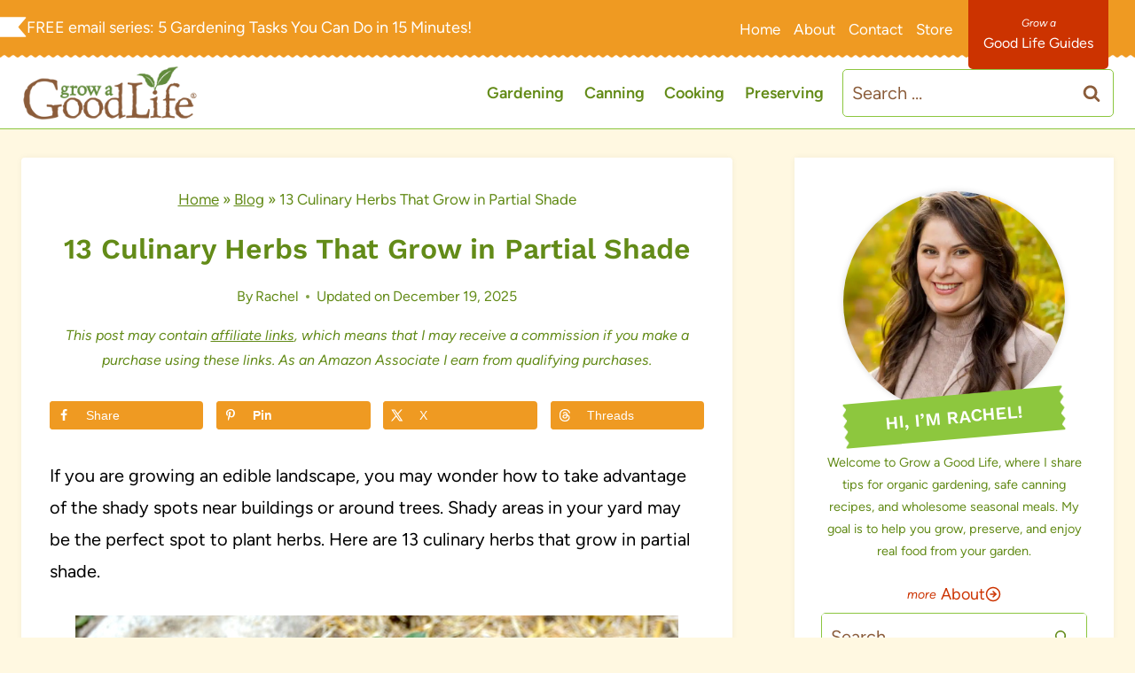

--- FILE ---
content_type: text/plain; charset=utf-8
request_url: https://ads.adthrive.com/http-api/cv2
body_size: 5147
content:
{"om":["-nc8iX5vSM8","0g8i9uvz","0iyi1awv","0qkgm1m4","0sm4lr19","0y4hf6zu","1","10011/855b136a687537d76857f15c0c86e70b","1011_302_56651859","1011_302_56982200","1011_74_18364062","1011_74_18364134","10868755","10ua7afe","11142692","11509227","11769254","11769257","1185:1610326628","11896988","119plw33","12010080","12010084","12010088","12168663","12169133","12171239","12176509","12181287","124843_10","124844_24","124848_8","1463327","1610326728","17_23487680","17_24767222","17_24794130","17_24794136","1891/84814","18bo9als","1bmp02l7","1dynz4oo","1e3fzviw","1h7yhpl7","1kpkdyg3","1ktgrre1","1szmtd70","202430_200_EAAYACog7t9UKc5iyzOXBU.xMcbVRrAuHeIU5IyS9qdlP9IeJGUyBMfW1N0_","206_492075","2132:45327625","2132:45327631","2132:45562714","2132:46039087","2179:587972454577294590","2249:680353640","2307:0eitjoxn","2307:0qkgm1m4","2307:18bo9als","2307:1szmtd70","2307:23t9uf9c","2307:3yq234cm","2307:4etfwvf1","2307:6431n1h4","2307:66r1jy9h","2307:77gj3an4","2307:7cmeqmw8","2307:7qevw67b","2307:7xb3th35","2307:8linfb0q","2307:8orkh93v","2307:9925w9vu","2307:9a05ba58","2307:9ckgjh5j","2307:9jse9oga","2307:9mspm15z","2307:c0iss35u","2307:ce17a6ey","2307:d8lb4cac","2307:dsugp5th","2307:f3tdw9f3","2307:f7atgbcb","2307:fpbj0p83","2307:g749lgab","2307:gjej01ec","2307:hfqgqvcv","2307:hn3eanl8","2307:ixnblmho","2307:kbu6vdml","2307:ll77hviy","2307:lxoi65lp","2307:n2rcz3xr","2307:of0pnoue","2307:oo8yaihc","2307:r0u09phz","2307:revf1erj","2307:rk5pkdan","2307:s400875z","2307:tty470r7","2307:u30fsj32","2307:u4atmpu4","2307:u5zlepic","2307:uyh45lbv","2307:v958nz4c","2307:wdpqcqr6","2307:y96tvrmt","2307:ya949d2z","2307:yass8yy7","2307:z2zvrgyz","2307:z9ku9v6m","2307:zjn6yvkc","23618421","23t9uf9c","2409_15064_70_85809046","2409_25495_176_CR52092921","2409_25495_176_CR52092923","2409_25495_176_CR52092957","2409_25495_176_CR52178316","2409_25495_176_CR52178317","2409_25495_176_CR52240033","2409_25495_176_CR52240048","2409_25495_176_CR52240050","2409_25495_176_CR52240052","24xairda","25_dwjp56fe","25_edspht56","25_oz31jrd0","25_utberk8n","25_w3ez2pdd","25_yi6qlg3p","262592","2662_199916_8153743","2662_200562_8166427","2662_200562_8168483","2662_200562_8168520","2662_200562_8168586","2676:86087917","2676:86698022","2676:86739499","2711_64_12156461","2711_64_12169133","2711_64_12176509","2760:176_CR52092923","2760:176_CR52178317","28925636","28933536","29414696","2974:8168581","2_206_554442","2_206_554478","2mokbgft","2xe5185b","31809564","32644085","32661333","32j56hnc","33419360","33419362","33604871","33605181","33605403","33608958","33637455","34182009","3490:CR52092923","3490:CR52223710","3646_185414_T26335189","3658_104709_d8lb4cac","3658_104709_s400875z","3658_136236_9jse9oga","3658_15078_cuudl2xr","3658_15078_fqeh4hao","3658_15078_revf1erj","3658_15078_u5zlepic","3658_15106_u4atmpu4","3658_15843_70jx2f16","3658_175625_bsgbu9lt","3658_203382_f3tdw9f3","3658_203382_z2zvrgyz","3658_87799_kbu6vdml","3658_93957_T26479487","3745kao5","37qyxakf","381513943572","38495746","39303318","39364467","3LMBEkP-wis","3a7sb5xc","3irzr1uu","3l1m1jex","3swzj6q3","3v2n6fcp","3yuxoojp","409_216416","409_220169","409_225978","409_225986","409_225988","409_225990","409_225992","409_225993","409_227223","409_228370","409_230722","42231835","42231859","43919974","44023623","45327625","45420162","458901553568","47370256","481703827","485027845327","48700636","48700649","48877306","49123013","4941618","4aqwokyz","4etfwvf1","4gwjjizv","4n9mre1i","5126500501","516119490","521167","522_119_6259459","52796268","5316_1685752_9122b399-49be-47cf-ac97-7588e75c9369","5316_1685752_a0780d94-47f1-41d9-812b-138553be12ec","53v6aquw","549423","5504:203863","5504:203880","5504:203936","5510:6431n1h4","5510:9efxb1yn","5510:ahnxpq60","5510:cymho2zs","5510:h4ri05oz","5510:mznp7ktv","5510:quk7w53j","5510:u4atmpu4","5510:ujl9wsn7","5510:uthpc18j","55116647","554471","557_409_226311","558_93_ll77hviy","558_93_u4atmpu4","55961708","56071098","56341213","566561477","5670:8166427","5670:8172741","56824595","583652883178231326","588062576109","594033992319641821","59664236","59822754","5hizlrgo","5ia3jbdy","5sfc9ja1","600618969","60157596","6026500985","60415630","60485583","60638194","609577512","61085224","618576351","618653722","618876699","618980679","61900406","61900466","619089559","61916211","61916225","61932920","61932925","62187798","6226508011","6226527055","6250_66552_1057126246","6250_66552_1074426734","6250_66552_1126497634","6250_66552_873834986","627227759","627290883","627301267","627309156","627309159","628015148","628086965","628153053","628222860","628223277","628360579","628360582","628444259","628444262","628444349","628444433","628444439","628456310","628456379","628456382","628456391","628622163","628622166","628622172","628622241","628622244","628622247","628622250","628683371","628687043","628687157","628687460","628687463","628803013","628841673","629007394","629009180","629167998","629168001","629168010","629168565","629171196","629171202","62971378","630928655","636401453420","6365_61796_790184873197","6365_61796_793265360577","63paj2bz","6431n1h4","6547_67916_4GwH0joJqV79nao4b89A","6547_67916_7m4mzgEVyLq6bJkBnL0Q","6547_67916_JTiZFgdIVCHauI2ysHBz","6547_67916_XeTIZCiKBgyVvXnJO7Ab","6547_67916_YLB23n3exeFbrFbaBRDR","6547_67916_bMBm7s1OzBksAdLvaPXQ","6547_67916_gWxQrfku00fUCzA5HbF0","6547_67916_ipTzV3tEBRt7opL0mVDr","659713728691","670070108","680597458938","680_99480_700109379","680_99480_700109389","683821359302","695879875","697189859","697189965","697189989","697190072","697876999","697893306","698486411","6ejtrnf9","6k18oeki","6tj9m7jw","6wclm3on","6z26stpw","6zt4aowl","700109389","700117707","704889081","705115442","705115523","706892500","708716458","708727053","70jx2f16","725271087996","725307849769","7354_138543_85809016","74243_74_18268075","74243_74_18268083","74243_74_18364017","74243_74_18364062","74243_74_18364087","74243_74_18364134","74wv3qdx","754085118673","76mreekc","77gj3an4","77o0iydu","786935973586","78827816","794109848040","79515064","79515074","7969_149355_45933977","7969_149355_45999649","7cmeqmw8","7mp6p94c","7sf7w6kh","7u298qs49qv","7xb3th35","8152859","8152879","8160967","8168539","8172734","8172741","8193073","8193076","8193078","82133858","82133859","85943197","86434096","86925937","8b5u826e","8o93jd63","8orkh93v","9057/0328842c8f1d017570ede5c97267f40d","9057/0da634e56b4dee1eb149a27fcef83898","9057/118fd3eefbff5c5b303909fff5103e9c","9057/211d1f0fa71d1a58cabee51f2180e38f","9057/231dc6cdaab2d0112d8c69cdcbfdf9e9","9057/37a3ff30354283181bfb9fb2ec2f8f75","9057/5f448328401da696520ae886a00965e2","9598343","97_8193073","97_8193078","9Z4uFPEnsAQ","9cjkvhqm","9ckgjh5j","9efxb1yn","9i2ttdsc","9krcxphu","9mspm15z","9uox3d6i","9zqtrtrf","F9Qm1g4anuk","LotYqaq9D44","NplsJAxRH1w","OEo5YGNlFwU","a24l6iop","a2uqytjp","a566o9hb","a7wye4jw","a8beztgq","ad6783io","af9kspoi","ahnxpq60","arkbrnjf","axihqhfq","axw5pt53","b39rnvp2","b5idbd4d","b90cwbcd","bc5edztw","bodqfosc","bpecuyjx","bsgbu9lt","c0mw623r","c1hsjx06","c3dhicuk","c7z0h277","ce17a6ey","chr203vn","ciwv36jr","cl298xfgd0f","cr-2azmi2ttu9vd","cr-2azmi2ttuatj","cr-2azmi2ttubwe","cr-2azmi2ttubxe","cr-6ovjht2eubwe","cr-7f9n585buatj","cr-7f9n585bubxe","cr-98q0xf2yubqk","cr-98qz5e2subqk","cr-9cqtzf5vvbrhwz","cr-9swoeet4u9vd","cr-Bitc7n_p9iw__vat__49i_k_6v6_h_jce2vj5h_9v3kalhnq","cr-Bitc7n_p9iw__vat__49i_k_6v6_h_jce2vj5h_G0l9Rdjrj","cr-Bitc7n_p9iw__vat__49i_k_6v6_h_jce2vj5h_PxWzTvgmq","cr-Bitc7n_p9iw__vat__49i_k_6v6_h_jce2vj5h_Sky0Cdjrj","cr-Bitc7n_p9iw__vat__49i_k_6v6_h_jce2vj5h_ZUFnU4yjl","cr-Bitc7n_p9iw__vat__49i_k_6v6_h_jce2vj5h_buspHgokm","cr-Bitc7n_p9iw__vat__49i_k_6v6_h_jce2vj5h_yApYgdjrj","cr-Bitc7n_p9iw__vat__49i_k_6v6_h_jce2vj5h_zKxG6djrj","cr-Bitc7n_p9iw__vat__49i_k_6v6_h_jce2vm6d_N4Vbydjrj","cr-g7ywwk2qvft","cr-g7ywwk7qvft","cr-ghun4f53u9vd","cr-p93cj8n4ubwe","cr-wuxr6vg1ubxe","cr-zvo6al4yu9vd","cr223-e7sx1g2qxeu","cv0h9mrv","cymho2zs","d03uoroo","d8lb4cac","dsugp5th","ekocpzhh","eqbvsedt","exgmab74","extremereach_creative_76559239","ey8vsnzk","f1qsngg8","f3h9fqou","f3tdw9f3","f7atgbcb","f8e4ig0n","fcn2zae1","fd5sv9q0","fjp0ceax","fleb9ndb","fpbj0p83","fqsh3oko","fybdgtuw","fyg1kcsx","g1cx0n31","g29thswx","g33ctchk","g749lgab","g9z79oc7","gGwpyzK9_Ac","ga9te2s9","gbrnhd0n","gn3plkq1","gt1mml56","h0zwvskc","h1m1w12p","h4ri05oz","h8ua5z2p","heb21q1u","hf298qgqvcv","hffavbt7","hfqgqvcv","hswgcqif","hu52wf5i","i35hdrxv","icajkkn0","ikek48r0","iu5svso2","ix298nblmho","ixnblmho","iy6hsneq","j4r0agpc","jlqm3ol6","jnerlu0d","joej3cgJuJE","jsy1a3jk","k2xfz54q","kbu6vdml","kk5768bd","kl6f4xmt","knoebx5v","lasd4xof","lc1wx7d6","ll77hviy","ll8m2pwk","ltkghqf5","lxlnailk","m9tz4e6u","mmr74uc4","mne39gsk","motmvbx4","n2rcz3xr","n8w0plts","nativetouch-32507","njz1puqv","ntjn5z55","o2s05iig","o79rfir1","ocnesxs5","ocwq7ydo","of8dd9pr","off735cj","omlkxvu8","on4c2e72","ooo6jtia","oz31jrd0","p0odjzyt","pi9dvb89","pkydekxi","pl298th4l1a","plth4l1a","pm9dmfkk","pz8lwofu","q79txt07","qg57485n","qqvgscdx","quspexj2","r0u09phz","r3co354x","revf1erj","riaslz7g","rk2985pkdan","rk5pkdan","rnvjtx7r","rpzde859","s4s41bit","sdeo60cf","sl57pdtd","ssnofwh5","szwhi7rt","t2dlmwva","t79r9pdb","t7d69r6a","tomxatk9","u2x4z0j8","u30fsj32","u4atmpu4","u7863qng","ufe8ea50","ujl9wsn7","uslxv9bg","uthpc18j","uuw0t8q6","uyh45lbv","vdcb5d4i","vh8e90pf","vnZcrDD2Vd0","vnc30v3n","vwg10e52","wih2rdv3","wu5qr81l","wvuhrb6o","wxfnrapl","xcz964hp","xncaqh7c","y141rtv6","y42ubkar","y44dspxu","y51tr986","ya949d2z","yass8yy7","yi6qlg3p","z2zvrgyz","z9ku9v6m","zep75yl2","zh83vvb7","zsvdh1xi","zw6jpag6","zwk242hn","7979132","7979135"],"pmp":[],"adomains":["123notices.com","1md.org","about.bugmd.com","acelauncher.com","adameve.com","akusoli.com","allyspin.com","askanexpertonline.com","atomapplications.com","bassbet.com","betsson.gr","biz-zone.co","bizreach.jp","braverx.com","bubbleroom.se","bugmd.com","buydrcleanspray.com","byrna.com","capitaloneshopping.com","clarifion.com","combatironapparel.com","controlcase.com","convertwithwave.com","cotosen.com","countingmypennies.com","cratedb.com","croisieurope.be","cs.money","dallasnews.com","definition.org","derila-ergo.com","dhgate.com","dhs.gov","displate.com","easyprint.app","easyrecipefinder.co","fabpop.net","familynow.club","fla-keys.com","folkaly.com","g123.jp","gameswaka.com","getbugmd.com","getconsumerchoice.com","getcubbie.com","gowavebrowser.co","gowdr.com","gransino.com","grosvenorcasinos.com","guard.io","hero-wars.com","holts.com","instantbuzz.net","itsmanual.com","jackpotcitycasino.com","justanswer.com","justanswer.es","la-date.com","lightinthebox.com","liverrenew.com","local.com","lovehoney.com","lulutox.com","lymphsystemsupport.com","manualsdirectory.org","meccabingo.com","medimops.de","mensdrivingforce.com","millioner.com","miniretornaveis.com","mobiplus.me","myiq.com","national-lottery.co.uk","naturalhealthreports.net","nbliver360.com","nikke-global.com","nordicspirit.co.uk","nuubu.com","onlinemanualspdf.co","original-play.com","outliermodel.com","paperela.com","paradisestays.site","parasiterelief.com","peta.org","photoshelter.com","plannedparenthood.org","playvod-za.com","printeasilyapp.com","printwithwave.com","profitor.com","quicklearnx.com","quickrecipehub.com","rakuten-sec.co.jp","rangeusa.com","refinancegold.com","robocat.com","royalcaribbean.com","saba.com.mx","shift.com","simple.life","spinbara.com","systeme.io","taboola.com","tackenberg.de","temu.com","tenfactorialrocks.com","theoceanac.com","topaipick.com","totaladblock.com","usconcealedcarry.com","vagisil.com","vegashero.com","vegogarden.com","veryfast.io","viewmanuals.com","viewrecipe.net","votervoice.net","vuse.com","wavebrowser.co","wavebrowserpro.com","weareplannedparenthood.org","xiaflex.com","yourchamilia.com"]}